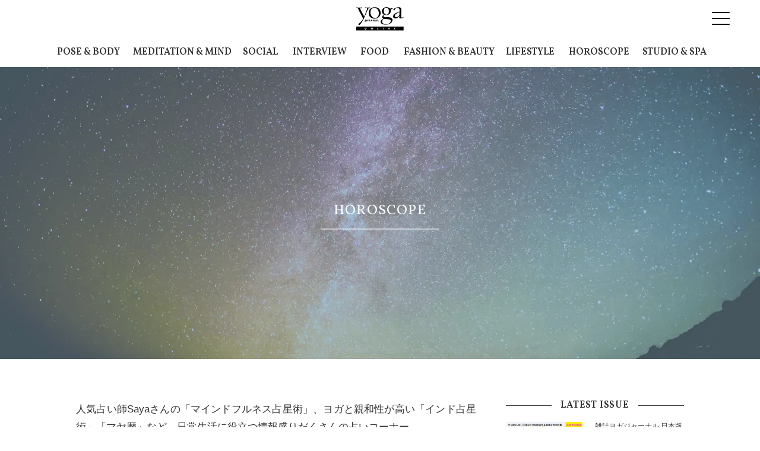

--- FILE ---
content_type: text/html; charset=UTF-8
request_url: https://yogajournal.jp/category/8/22
body_size: 69518
content:
<!DOCTYPE html>
<html lang="ja">
<head>
<meta charset="UTF-8">
<meta name="viewport" content="width=device-width,initial-scale=1,user-scalable=no,maximum-scale=1" />
<meta http-equiv="X-UA-Compatible" content="IE=edge">
<meta name="title" content="「占い」記事一覧(22ページ目) | ヨガジャーナルオンライン" />
<meta property="og:title" content="「占い」記事一覧 | ヨガジャーナルオンライン" />
<meta name="twitter:title" content="「占い」記事一覧 | ヨガジャーナルオンライン" />
<meta name="description" content="(22ページ目)人気占い師Sayaさんの「マインドフルネス占星術」、ヨガと親和性が高い「インド占星術」「マヤ暦」など、日常生活に役立つ情報盛りだくさんの占いコーナー。" />
<meta property="og:description" content="人気占い師Sayaさんの「マインドフルネス占星術」、ヨガと親和性が高い「インド占星術」「マヤ暦」など、日常生活に役立つ情報盛りだくさんの占いコーナー。" />
<meta name="twitter:description" content="人気占い師Sayaさんの「マインドフルネス占星術」、ヨガと親和性が高い「インド占星術」「マヤ暦」など、日常生活に役立つ情報盛りだくさんの占いコーナー。" />
<meta property="og:url" content="https://yogajournal.jp/category/8" />
<meta name="twitter:url" content="https://yogajournal.jp/category/8" />
 <link rel="image_src" href="https://images.yogajournal.jp/category/WZjxj98JQhvKKYAiXJNW0QXlQ38ZbzzHjbQpWWoD.png" />

<meta property="og:image" content="https://images.yogajournal.jp/category/WZjxj98JQhvKKYAiXJNW0QXlQ38ZbzzHjbQpWWoD.png" />

<meta name="twitter:image" content="https://images.yogajournal.jp/category/WZjxj98JQhvKKYAiXJNW0QXlQ38ZbzzHjbQpWWoD.png" />  <meta property="og:site_name" content="ヨガジャーナルオンライン" />  <meta property="og:locale" content="ja_JP" />  <meta name="keywords" content="ヨガ,ピラティス,ヨガスタジオ,ホットヨガ,ヨガポーズ,ダイエット" />  <meta property="og:type" content="website" />  <meta name="twitter:card" content="summary_large_image" />  <meta name="twitter:site" content="@yogajournaljp" />  <meta name="twitter:creator" content="@yogajournaljp" />  <meta property="fb:app_id" content="149810695615552" />  <meta property="article:publisher" content="https://www.facebook.com/yogajournalonline/" />  <meta name="robots" content="index,follow" /> <meta name="p:domain_verify" content="236ba9b574ec43a39f83dc22174235c5"/>
<title>「占い」記事一覧(22ページ目) | ヨガジャーナルオンライン</title>
      <link rel="preload" as="style" href="https://yogajournal.jp/build/assets/style-CQWhRtU1.css" /><link rel="stylesheet" href="https://yogajournal.jp/build/assets/style-CQWhRtU1.css" /><link rel="dns-prefetch" href="https://images.yogajournal.jp/" />
<link rel="icon" href="/favicon.ico" type="image/vnd.microsoft.icon">
<link rel="shortcut icon" href="/favicon.ico" type="image/vnd.microsoft.icon">
<link rel="apple-touch-icon" sizes="152x152" href="/images/apple-touch-icon.png">
<link rel="canonical" href="https://yogajournal.jp/category/8/22" />
<link rel="preload" as="font" href="https://fonts.googleapis.com/css?family=Vollkorn:400,400i,600,600i,700,700i" crossorigin>
        <link rel="next" href="https://yogajournal.jp/category/8/23">
              <link rel="prev" href="https://yogajournal.jp/category/8/21">
      <script type="application/ld+json">{"@context":"http:\/\/schema.org","@type":"BreadcrumbList","itemListElement":[{"@type":"ListItem","position":1,"item":{"@id":"https:\/\/yogajournal.jp","name":"Top","image":null}},{"@type":"ListItem","position":2,"item":{"@id":"https:\/\/yogajournal.jp\/category\/8","name":"HOROSCOPE","image":null}}]}</script>
<script type="application/ld+json">
{
  "@context": "http://schema.org",
  "@type": "Organization",
  "url": "https://yogajournal.jp",
  "logo": "https://yogajournal.jp/build/assets/logo-BK6jtp20.svg"
}
</script><script type="application/ld+json">
{
  "@context": "http://schema.org",
  "@type": "WebSite",
  "url": "https://yogajournal.jp",
  "potentialAction": {
    "@type": "SearchAction",
    "target": "https://yogajournal.jp/search/{search_term_string}",
    "query-input": "required name=search_term_string"
  }
}
</script><script type="application/ld+json">
{
  "@context": "http://schema.org",
  "@type": "Person",
  "name": "Yoga Journal Online - ヨガジャーナルオンライン",
  "url": "https://yogajournal.jp",
  "sameAs": [
    "https://www.facebook.com/yogajournalonline/",
    "https://twitter.com/yogajournaljp",
    "https://www.instagram.com/yogajournalonline/",
    "https://www.pinterest.jp/yogajournalonline/"
  ]
}
</script>
  <!-- Google Tag Manager -->
  <script>(function(w,d,s,l,i){w[l]=w[l]||[];w[l].push({'gtm.start':
  new Date().getTime(),event:'gtm.js'});var f=d.getElementsByTagName(s)[0],
  j=d.createElement(s),dl=l!='dataLayer'?'&l='+l:'';j.async=true;j.src=
  'https://www.googletagmanager.com/gtm.js?id='+i+dl+ "&gtm_auth=gc809CQ2JlcjfxL06d_jOA&gtm_preview=env-2&gtm_cookies_win=x";f.parentNode.insertBefore(j,f);
  })(window,document,'script','dataLayer',"GTM-KK65GCQ");</script>

  <!-- End Google Tag Manager -->
  
  
  <!-- Google tag (gtag.js) -->
<script async src="https://www.googletagmanager.com/gtag/js?id=G-SGZH5B7Q88">
</script>
<script>
    
    const generatePageViewId = () => {
        const length = 32;
        return btoa(String.fromCharCode(...crypto.getRandomValues(new Uint8Array(length)))).substring(0, length);
    };

    window.dataLayer = window.dataLayer || [];

    function gtag() {
        dataLayer.push(arguments);
    }
    gtag('js', new Date());

    const globalSettings = {
        page_view_id: generatePageViewId(),
    };
    
    
    gtag('config', "G-SGZH5B7Q88", globalSettings);
</script>

  <!-- Facebook Pixel Code -->
  <script>
    !function(f,b,e,v,n,t,s){if(f.fbq)return;n=f.fbq=function(){n.callMethod?
    n.callMethod.apply(n,arguments):n.queue.push(arguments)};if(!f._fbq)f._fbq=n;
    n.push=n;n.loaded=!0;n.version='2.0';n.queue=[];t=b.createElement(e);t.async=!0;
    t.src=v;s=b.getElementsByTagName(e)[0];s.parentNode.insertBefore(t,s)}(window,
    document,'script','//connect.facebook.net/en_US/fbevents.js');

    fbq('init', '1391482421134447');
    fbq('track', "PageView");
  </script>
  <noscript><img height="1" width="1" style="display:none" src="https://www.facebook.com/tr?id=1391482421134447&ev=PageView&noscript=1"/></noscript>
  <!-- End Facebook Pixel Code -->

  <script>
    window.teads_analytics = window.teads_analytics || {};
    window.teads_analytics.analytics_tag_id = "PUB_15949";
    window.teads_analytics.share = window.teads_analytics.share || function() {
        ;
        (window.teads_analytics.shared_data = window.teads_analytics.shared_data || []).push(arguments)
    };
</script>
<script async src="https://a.teads.tv/analytics/tag.js"></script>

  
</head>
<body class="" id="category">
<link rel="modulepreload" href="https://yogajournal.jp/build/assets/app-D4wnsaqH.js" /><link rel="modulepreload" href="https://yogajournal.jp/build/assets/jquery-BQXThELV.js" /><script type="module" src="https://yogajournal.jp/build/assets/app-D4wnsaqH.js"></script>  <!-- Google Tag Manager (noscript) -->
  <noscript><iframe src="https://www.googletagmanager.com/ns.html?id=GTM-KK65GCQ&gtm_auth=gc809CQ2JlcjfxL06d_jOA&gtm_preview=env-2&gtm_cookies_win=x"
  height="0" width="0" style="display:none;visibility:hidden"></iframe></noscript>
  <!-- End Google Tag Manager (noscript) -->

      <div id="gtm_below_body"></div>
      
  <div id="container">
    <header class="header scrolled">
            <div class="header__logo">
        <a href="https://yogajournal.jp">
        <img src="https://yogajournal.jp/build/assets/logo-BK6jtp20.svg" width="115px" height="55px" alt="ヨガジャーナルオンライン">
    </a>
            </div>
    
    <div class="header__button">
        <a class="menu-trigger">
            <span></span>
            <span></span>
            <span></span>
        </a>
    </div>

    <!-- Gmanu /-->
    <nav class="headerNav">
        <div class="close__button">
            <a class="menu-trigger active">
                <span></span>
                <span></span>
                <span></span>
            </a>
        </div>

        <!-- Search/ -->
        <div class="searchform">
            <form id="searchBox" method="get" action="/search">
                <input type="search" name="keyword" size="30" placeholder="Search"> <input type="submit" value="検索" class="searchform__button">
            </form>
            <div id="gtm_before_menu"></div>
        </div>
        <!-- /Search -->

        <!-- tags/ -->
        <div class="nav_tags">
            <span class="nav_tags_ttl">人気のキーワード</span>
            <ul class="nav_tags_items">
                                    <li class="nav_tags_item"><a href="https://yogajournal.jp/tag/8" tabindex="0">インタビュー</a></li>
                                    <li class="nav_tags_item"><a href="https://yogajournal.jp/tag/11" tabindex="1">アーユルヴェーダ</a></li>
                                    <li class="nav_tags_item"><a href="https://yogajournal.jp/tag/27" tabindex="2">呼吸</a></li>
                                    <li class="nav_tags_item"><a href="https://yogajournal.jp/tag/30" tabindex="3">ストレス</a></li>
                                    <li class="nav_tags_item"><a href="https://yogajournal.jp/tag/31" tabindex="4">デトックス</a></li>
                                    <li class="nav_tags_item"><a href="https://yogajournal.jp/tag/68" tabindex="5">体幹</a></li>
                                    <li class="nav_tags_item"><a href="https://yogajournal.jp/tag/80" tabindex="6">腹筋</a></li>
                                    <li class="nav_tags_item"><a href="https://yogajournal.jp/tag/98" tabindex="7">おうちヨガ</a></li>
                                    <li class="nav_tags_item"><a href="https://yogajournal.jp/tag/108" tabindex="8">ストレッチ</a></li>
                                    <li class="nav_tags_item"><a href="https://yogajournal.jp/tag/139" tabindex="9">恋愛</a></li>
                                    <li class="nav_tags_item"><a href="https://yogajournal.jp/tag/140" tabindex="10">アンガーマネジメント</a></li>
                                    <li class="nav_tags_item"><a href="https://yogajournal.jp/tag/144" tabindex="11">アレルギー</a></li>
                                    <li class="nav_tags_item"><a href="https://yogajournal.jp/tag/177" tabindex="12">開脚</a></li>
                                    <li class="nav_tags_item"><a href="https://yogajournal.jp/tag/205" tabindex="13">むくみ</a></li>
                                    <li class="nav_tags_item"><a href="https://yogajournal.jp/tag/428" tabindex="14">お尻</a></li>
                                    <li class="nav_tags_item"><a href="https://yogajournal.jp/tag/521" tabindex="15">更年期</a></li>
                                    <li class="nav_tags_item"><a href="https://yogajournal.jp/tag/685" tabindex="16">マヤ暦</a></li>
                                    <li class="nav_tags_item"><a href="https://yogajournal.jp/tag/961" tabindex="17">初心者</a></li>
                            </ul>
        </div>
        <!-- /tags -->

        <div class="navColumns">
            <div class="navColumn">
                <div class="nav__magazine">
                    <div class="magazine_ttl">
                        <span class="magazine_new">最新号</span>
                        <img src="https://yogajournal.jp/build/assets/logo_magazine-DO_Ii1ab.svg" class="magazine_ttlimg">
                        <span class="magazine_vol">Vol.99</span>
                        <span class="magazine_date">2025年12月19日(金)発売！</span>
                        <a href="https://yogajournal.jp/magazine/latest-issue" class="magazine_arrow">購入はこちら</a>
                    </div>
                    <img src="https://asset.yjo.works/cdn-cgi/image/width=276/https://asset.yjo.works/magazine/a_7wr3n_a/cover_image.jpg" alt="ヨガジャーナル最新号" class="magazine_img">
                </div>
                <div class="instructor-banner-menu" style="text-align: center;"></div>
            </div>
            <div class="navColumn">
                <div class="navColumn__knowledge">
                    <h2>KNOWLEDGE</h2>
                    <ul>
                        <li><a href="/poses">ヨガポーズ集（おうちヨガ）</a></li>
                        <li><a href="/types">ヨガの種類</a></li>
                        <li><a href="/dictionaries">ヨガ語辞典</a></li>
                    </ul>
                </div>
                <div class="navColumn__studio">
                    <h2>YOGA STUDIO</h2>
                    <ul>
                        <li><a href="/studio">スタジオ検索</a></li>
                        <li><a href="https://my.yogajournal.jp">スタジオ管理</a></li>
                    </ul>
                </div>
            </div>
        </div>

        <div class="headerNav__OtherLink">
            <div class="navColumn__special">
                <h2>SPECIAL</h2>
                <ul>
                    <li><a href="/authors">EXECUTIVE WRITERS</a></li>
                    <li><a href="/features">HOT TOPICS</a></li>
                    <li><a href="/series">SERIES</a></li>
                    <li><a href="/ranking">RANKING</a></li>
                </ul>
            </div>
            <div class="navColumn__sns">
                <h2>FOLLOW US</h2>
                <ul class="snslink__items">
                    <li class="snslink__item snsbtn__facebook"><a href="https://www.facebook.com/yogajournalonline/" target="_blank">Facebook</a></li>
                    <li class="snslink__item snsbtn__twitter"><a href="https://twitter.com/intent/follow?screen_name=yogajournaljp" target="_blank">X（旧Twitter）</a></li>
                    <li class="snslink__item snsbtn__instagram"><a href="https://www.instagram.com/yogajournalonline/" target="_blank">instagram</a></li>
                    <li class="snslink__item snsbtn__pinterest"><a href="https://www.pinterest.jp/yogajournalonline/" target="_blank">pinterest</a></li>
                    <li class="snslink__item snsbtn__youtube"><a href="https://www.youtube.com/channel/UCA4o7Ile5s_s7f8_QbJIrsA/" target="_blank">youtube</a></li>
                    <li class="snslink__item snsbtn__line"><a href="https://line.me/R/ti/p/%40oa-yogajournaljapan" target="_blank">line</a></li>
                </ul>
            </div>
            <ul class="navColumn__footer">
                <li><a href="https://docs.google.com/forms/d/e/1FAIpQLSeoEHkNJgUcpR4Th41x5S482XkFX48TRkCk6e0z4k-8pKQITg/viewform?usp=pp_url&entry.324308208=http://yogajournal.jp/category/8/22&entry.1229071582" target="_blank" itemprop="url">お問い合わせ</a></li>
                <li><a href="mailto:press@yogajournal.jp?subject=プレスリリースについて&body=情報解禁日の指定や画像の利用規定がある場合は、その旨をお書き添えください。%0D%0Aお送り頂いた情報の掲載を保証するものではございませんので、あらかじめご了承ください。 " itemprop="url">プレスリリースはこちら</a></li>
                <li><a href="/rule" itemprop="url">利用規約</a></li>
                <li><a href="/privacy_policy" itemprop="url">プライバシーポリシー</a></li>
                <li><a href="/company" itemprop="url">運営会社</a></li>
                <li><a href="/sitemap" itemprop="url">サイトマップ</a></li>
                <li><a href="https://forms.gle/7Bs5jWCvfFBBYGbL6" target="_blank" itemprop="url">RSS</a></li>
            </ul>
        </div>
    </nav>

            <div id="gtm_header"></div>
            </header>
    
    
    <nav class="category-nav" aria-label="カテゴリナビ">
  <div class="category-nav__inner">
    <ul class="category-nav__list">
              <li class="category-nav__item">
          <a href="/category/1" id="link-0" class="category-nav__link" aria-controls="panel-0" aria-expanded="false">POSE &amp; BODY</a>
        </li>
              <li class="category-nav__item">
          <a href="/category/5" id="link-1" class="category-nav__link" aria-controls="panel-1" aria-expanded="false">MEDITATION &amp; MIND</a>
        </li>
              <li class="category-nav__item">
          <a href="/category/10" id="link-2" class="category-nav__link" aria-controls="panel-2" aria-expanded="false">SOCIAL</a>
        </li>
              <li class="category-nav__item">
          <a href="/category/9" id="link-3" class="category-nav__link" aria-controls="panel-3" aria-expanded="false">INTERVIEW</a>
        </li>
              <li class="category-nav__item">
          <a href="/category/2" id="link-4" class="category-nav__link" aria-controls="panel-4" aria-expanded="false">FOOD</a>
        </li>
              <li class="category-nav__item">
          <a href="/category/3" id="link-5" class="category-nav__link" aria-controls="panel-5" aria-expanded="false">FASHION &amp; BEAUTY</a>
        </li>
              <li class="category-nav__item">
          <a href="/category/6" id="link-6" class="category-nav__link" aria-controls="panel-6" aria-expanded="false">LIFESTYLE</a>
        </li>
              <li class="category-nav__item">
          <a href="/category/8" id="link-7" class="category-nav__link" aria-controls="panel-7" aria-expanded="false">HOROSCOPE</a>
        </li>
              <li class="category-nav__item">
          <a href="/category/7" id="link-8" class="category-nav__link" aria-controls="panel-8" aria-expanded="false">STUDIO &amp; SPA</a>
        </li>
          </ul>
  </div>
</nav>


<div class="category-nav__panels">
      <section id="panel-0" class="category-nav__panel" hidden>
      <div class="category-nav__panel-inner">
        <a class="category-nav__image" href="/category/1" >
          <img src="https://images.yogajournal.jp/category/88iD5n8je9hLGchfDhapnFv5cC9xEAhgEEtQI18o.png" alt="POSE &amp; BODY" >
          <span class="category-nav__mainlink">POSE &amp; BODYの記事一覧</span>
        </a>
                  <ul class="category-nav__subcategories">
                          <li>
                                  <a href="/tag/1361">
                    ヨガ
                  </a>
                              </li>
                          <li>
                                  <a href="/tag/70">
                    解剖学
                  </a>
                              </li>
                          <li>
                                  <a href="/tag/869">
                    ボディメイク
                  </a>
                              </li>
                          <li>
                                  <a href="/tag/2814">
                    筋力強化
                  </a>
                              </li>
                          <li>
                                  <a href="/tag/88">
                    睡眠
                  </a>
                              </li>
                          <li>
                                  <a href="/tag/521">
                    更年期
                  </a>
                              </li>
                          <li>
                                  <a href="/tag/858">
                    老化
                  </a>
                              </li>
                          <li>
                                  <a href="/tag/1947">
                    がん
                  </a>
                              </li>
                          <li>
                                  <a href="/tag/4249">
                    医師解説
                  </a>
                              </li>
                      </ul>
              </div>
    </section>
      <section id="panel-1" class="category-nav__panel" hidden>
      <div class="category-nav__panel-inner">
        <a class="category-nav__image" href="/category/5" >
          <img src="https://images.yogajournal.jp/category/kPkP59PKYn198cp9UdfuTuIqPW7J6HKKw2gF4O00.png" alt="MEDITATION &amp; MIND" >
          <span class="category-nav__mainlink">MEDITATION &amp; MINDの記事一覧</span>
        </a>
                  <ul class="category-nav__subcategories">
                          <li>
                                  <a href="/tag/29">
                    マインドフルネス
                  </a>
                              </li>
                          <li>
                                  <a href="/tag/132">
                    瞑想
                  </a>
                              </li>
                          <li>
                                  <a href="/tag/33">
                    ヨガ哲学
                  </a>
                              </li>
                          <li>
                                  <a href="/tag/521">
                    更年期
                  </a>
                              </li>
                          <li>
                                  <a href="/tag/4588">
                    マインドセット
                  </a>
                              </li>
                          <li>
                                  <a href="/tag/592">
                    メンタルヘルス
                  </a>
                              </li>
                          <li>
                                  <a href="/tag/2854">
                    整理収納
                  </a>
                              </li>
                          <li>
                                  <a href="/tag/1854">
                    精神科医解説
                  </a>
                              </li>
                          <li>
                                  <a href="/tag/828">
                    臨床心理士解説
                  </a>
                              </li>
                      </ul>
              </div>
    </section>
      <section id="panel-2" class="category-nav__panel" hidden>
      <div class="category-nav__panel-inner">
        <a class="category-nav__image" href="/category/10" >
          <img src="https://images.yogajournal.jp/category/jD47qkn033ncZGiUlpolcILbe6BgBid1PNb6wcLp.png" alt="SOCIAL" >
          <span class="category-nav__mainlink">SOCIALの記事一覧</span>
        </a>
                  <ul class="category-nav__subcategories">
                          <li>
                                  <a href="/tag/1581">
                    ボディポジティブ
                  </a>
                              </li>
                          <li>
                                  <a href="/tag/1643">
                    ダイバーシティ
                  </a>
                              </li>
                          <li>
                                  <a href="/tag/1683">
                    フェミニズム
                  </a>
                              </li>
                          <li>
                                  <a href="/tag/1735">
                    生きづらさ
                  </a>
                              </li>
                          <li>
                                  <a href="/tag/2282">
                    LGBTQ
                  </a>
                              </li>
                          <li>
                                  <a href="/tag/1640">
                    セクシャルウェルネス
                  </a>
                              </li>
                          <li>
                                  <a href="/tag/4589">
                    結婚／離婚
                  </a>
                              </li>
                          <li>
                                  <a href="/tag/4590">
                    おひとり様
                  </a>
                              </li>
                          <li>
                                  <a href="/tag/1282">
                    SDGs
                  </a>
                              </li>
                      </ul>
              </div>
    </section>
      <section id="panel-3" class="category-nav__panel" hidden>
      <div class="category-nav__panel-inner">
        <a class="category-nav__image" href="/category/9" >
          <img src="https://images.yogajournal.jp/category/o0bfbjGcR3mWPGguncWAwUHChYPbO3nixEaEDcCH.png" alt="INTERVIEW" >
          <span class="category-nav__mainlink">INTERVIEWの記事一覧</span>
        </a>
                  <ul class="category-nav__subcategories">
                          <li>
                                  <a href="/tag/8">
                    インタビュー
                  </a>
                              </li>
                          <li>
                                  <a href="/tag/4197">
                    体験談
                  </a>
                              </li>
                          <li>
                                  <a href="/tag/221">
                    人生
                  </a>
                              </li>
                          <li>
                                  <a href="/feature/117">
                    HER STORY（ハー・ストーリー）｜私が変える、わたしの世界
                  </a>
                              </li>
                          <li>
                                  <a href="/feature/119">
                    病という、喪失の先に ～アスリートたちの挫折と再生の物語～
                  </a>
                              </li>
                      </ul>
              </div>
    </section>
      <section id="panel-4" class="category-nav__panel" hidden>
      <div class="category-nav__panel-inner">
        <a class="category-nav__image" href="/category/2" >
          <img src="https://images.yogajournal.jp/category/MX1xckAeTJnylbSn7flvDH9BFTCt0I8gDwMKQ1eF.png" alt="FOOD" >
          <span class="category-nav__mainlink">FOODの記事一覧</span>
        </a>
                  <ul class="category-nav__subcategories">
                          <li>
                                  <a href="/tag/4585">
                    FOODニュース
                  </a>
                              </li>
                          <li>
                                  <a href="/tag/548">
                    腸活
                  </a>
                              </li>
                          <li>
                                  <a href="/tag/2477">
                    プラントベース
                  </a>
                              </li>
                          <li>
                                  <a href="/tag/295">
                    プロテイン
                  </a>
                              </li>
                          <li>
                                  <a href="/tag/833">
                    食品ロス
                  </a>
                              </li>
                          <li>
                                  <a href="/tag/3332">
                    栄養学
                  </a>
                              </li>
                          <li>
                                  <a href="/tag/4586">
                    ヘルシーミール
                  </a>
                              </li>
                          <li>
                                  <a href="/tag/129">
                    レシピ
                  </a>
                              </li>
                          <li>
                                  <a href="/tag/3038">
                    エビデンス
                  </a>
                              </li>
                      </ul>
              </div>
    </section>
      <section id="panel-5" class="category-nav__panel" hidden>
      <div class="category-nav__panel-inner">
        <a class="category-nav__image" href="/category/3" >
          <img src="https://images.yogajournal.jp/category/rwRfuEGYS9ULqdUpj1ixo77PokgUfr7CS9JwSQZC.png" alt="FASHION &amp; BEAUTY" >
          <span class="category-nav__mainlink">FASHION &amp; BEAUTYの記事一覧</span>
        </a>
                  <ul class="category-nav__subcategories">
                          <li>
                                  <a href="/tag/4587">
                    FASHION &amp; BEAUTYニュース
                  </a>
                              </li>
                          <li>
                                  <a href="/tag/1816">
                    ファッション
                  </a>
                              </li>
                          <li>
                                  <a href="/tag/99">
                    スキンケア
                  </a>
                              </li>
                          <li>
                                  <a href="/tag/100">
                    ボディケア
                  </a>
                              </li>
                          <li>
                                  <a href="/tag/110">
                    コスメ
                  </a>
                              </li>
                          <li>
                                  <a href="/tag/180">
                    ヘアケア
                  </a>
                              </li>
                          <li>
                                  <a href="/feature/80">
                    地球とビューティ
                  </a>
                              </li>
                          <li>
                                  <a href="/feature/121">
                    噂の海外コスメ
                  </a>
                              </li>
                          <li>
                                  <a href="/feature/122">
                    ビューティ通信
                  </a>
                              </li>
                      </ul>
              </div>
    </section>
      <section id="panel-6" class="category-nav__panel" hidden>
      <div class="category-nav__panel-inner">
        <a class="category-nav__image" href="/category/6" >
          <img src="https://images.yogajournal.jp/category/VQ91vAuua3DegHTyymmllF9srQCARa9EJxhs0ecA.png" alt="LIFESTYLE" >
          <span class="category-nav__mainlink">LIFESTYLEの記事一覧</span>
        </a>
                  <ul class="category-nav__subcategories">
                          <li>
                                  <a href="/tag/2778">
                    ニュース
                  </a>
                              </li>
                          <li>
                                  <a href="/tag/155">
                    キャリア
                  </a>
                              </li>
                          <li>
                                  <a href="/tag/200">
                    セックス
                  </a>
                              </li>
                          <li>
                                  <a href="/tag/233">
                    SNS
                  </a>
                              </li>
                          <li>
                                  <a href="/tag/1596">
                    お金
                  </a>
                              </li>
                          <li>
                                  <a href="/tag/1032">
                    お悩み相談
                  </a>
                              </li>
                          <li>
                                  <a href="/tag/1773">
                    子育て
                  </a>
                              </li>
                          <li>
                                  <a href="/tag/4093">
                    学び
                  </a>
                              </li>
                          <li>
                                  <a href="/tag/2650">
                    エッセイ
                  </a>
                              </li>
                      </ul>
              </div>
    </section>
      <section id="panel-7" class="category-nav__panel" hidden>
      <div class="category-nav__panel-inner">
        <a class="category-nav__image" href="/category/8" >
          <img src="https://images.yogajournal.jp/category/WZjxj98JQhvKKYAiXJNW0QXlQ38ZbzzHjbQpWWoD.png" alt="HOROSCOPE" >
          <span class="category-nav__mainlink">HOROSCOPEの記事一覧</span>
        </a>
                  <ul class="category-nav__subcategories">
                          <li>
                                  <a href="/feature/79">
                    Sayaの星占い「マインドフルネス占星術」
                  </a>
                              </li>
                          <li>
                                  <a href="/feature/32">
                    新月満月に更新！吉野まゆ インド占星術
                  </a>
                              </li>
                          <li>
                                  <a href="/feature/34">
                    ハッピーを呼び込むマヤ暦
                  </a>
                              </li>
                      </ul>
              </div>
    </section>
      <section id="panel-8" class="category-nav__panel" hidden>
      <div class="category-nav__panel-inner">
        <a class="category-nav__image" href="/category/7" >
          <img src="https://images.yogajournal.jp/category/xsLfUvQiSMYdedXWTUH09tkFCtuOqapM71WprVBg.png" alt="STUDIO &amp; SPA" >
          <span class="category-nav__mainlink">STUDIO &amp; SPAの記事一覧</span>
        </a>
                  <ul class="category-nav__subcategories">
                          <li>
                                  <a href="/tag/4241">
                    ヨガスタジオを探す
                  </a>
                              </li>
                          <li>
                                  <a href="/tag/4242">
                    ピラティススタジオを探す
                  </a>
                              </li>
                          <li>
                                  <a href="/tag/4243">
                    パーソナルジムを探す
                  </a>
                              </li>
                          <li>
                                  <a href="/tag/4244">
                    マッサージ・整体を探す
                  </a>
                              </li>
                      </ul>
              </div>
    </section>
  </div>


    <!-- cover-img/ -->
<div class="headerImg">
  <img src="https://images.yogajournal.jp/category/WZjxj98JQhvKKYAiXJNW0QXlQ38ZbzzHjbQpWWoD.png" alt="大人気アストロロジー・ライターSayaさんの「マインドフルネス占星術」、ヨガと親和性が高い「インド占星術」「マヤ暦」など、日常生活に役立つ情報盛りだくさんの占いコーナー。" width="1600px" height="900px">
  <div class="headerImg__wrap">
    <h1 class="headerImg__text">HOROSCOPE</h1>
  </div>
</div>
<!-- /cover-img -->

<div class="l-contents">
<div class="l-main">
  <p class="intro">人気占い師Sayaさんの「マインドフルネス占星術」、ヨガと親和性が高い「インド占星術」「マヤ暦」など、日常生活に役立つ情報盛りだくさんの占いコーナー。</p>
  <ul class="tagList">
        <li><a href="/tag/139">恋愛</a></li>
        <li><a href="/tag/229">仕事</a></li>
        <li><a href="/tag/374">美容</a></li>
        <li><a href="/tag/599">新月</a></li>
        <li><a href="/tag/684">占い</a></li>
        <li><a href="/tag/685">マヤ暦</a></li>
        <li><a href="/tag/772">月星座美容</a></li>
        <li><a href="/tag/953">満月</a></li>
        <li><a href="/tag/956">インド占星術</a></li>
        <li><a href="/tag/960">牡羊座</a></li>
        <li><a href="/tag/995">牡牛座</a></li>
        <li><a href="/tag/996">双子座</a></li>
        <li><a href="/tag/997">魚座</a></li>
        <li><a href="/tag/998">水瓶座</a></li>
        <li><a href="/tag/1000">射手座</a></li>
        <li><a href="/tag/1001">蠍座</a></li>
        <li><a href="/tag/1002">天秤座</a></li>
        <li><a href="/tag/1003">乙女座</a></li>
        <li><a href="/tag/1004">獅子座</a></li>
        <li><a href="/tag/1005">蟹座</a></li>
      </ul>
  <h2>占いの記事一覧</h2>
  <!-- prArticleList -->
<ul class="articleBox__items">
  
            <li class="articleBox__item">
      <a href="/27165">
        <div class="articleBox__img"><img alt="天秤座 4/13～4/27の運勢は？【満月と新月に更新！インド占星術】" src="https://images.yogajournal.jp/article/253735/LLjprbozRGyLniF25AVnuX40TzfLcrqvNB6USQBC.jpg" width="100px" height="100px"></div>
        <div class="articleBox__txt">
          <p class="articleBox__title">天秤座 4/13～4/27の運勢は？【満月と新月に更新！インド占星術】</p>
                            
                <span class="articleBox__comment" data-articleid="27165"></span>
                    </div>
      </a>
    </li>
                  <li class="articleBox__item">
      <a href="/27167">
        <div class="articleBox__img"><img alt="蠍座 4/13～4/27の運勢は？【満月と新月に更新！インド占星術】" src="https://images.yogajournal.jp/article/253740/JjFCtvrKzmnTbs0B9RlZDiZ1epXNYq3PFRjJYvpH.jpg" width="100px" height="100px"></div>
        <div class="articleBox__txt">
          <p class="articleBox__title">蠍座 4/13～4/27の運勢は？【満月と新月に更新！インド占星術】</p>
                            
                <span class="articleBox__comment" data-articleid="27167"></span>
                    </div>
      </a>
    </li>
                  <li class="articleBox__item">
      <a href="/27168">
        <div class="articleBox__img"><img alt="射手座 4/13～4/27の運勢は？【満月と新月に更新！インド占星術】" src="https://images.yogajournal.jp/article/253745/jUmqgFVMTJA6liKSzPWNa8R930dn6PsJ881c7BOg.jpg" width="100px" height="100px"></div>
        <div class="articleBox__txt">
          <p class="articleBox__title">射手座 4/13～4/27の運勢は？【満月と新月に更新！インド占星術】</p>
                            
                <span class="articleBox__comment" data-articleid="27168"></span>
                    </div>
      </a>
    </li>
                  <li class="articleBox__item">
      <a href="/27169">
        <div class="articleBox__img"><img alt="山羊座 4/13～4/27の運勢は？【満月と新月に更新！インド占星術】" src="https://images.yogajournal.jp/article/253750/wrzY5WCeXYbD8it5KU6PPTnfPzx5rXiGiJJBMwO7.jpg" width="100px" height="100px"></div>
        <div class="articleBox__txt">
          <p class="articleBox__title">山羊座 4/13～4/27の運勢は？【満月と新月に更新！インド占星術】</p>
                            
                <span class="articleBox__comment" data-articleid="27169"></span>
                    </div>
      </a>
    </li>
                  <li class="articleBox__item">
      <a href="/27170">
        <div class="articleBox__img"><img alt="水瓶座 4/13～4/27の運勢は？【満月と新月に更新！インド占星術】" src="https://images.yogajournal.jp/article/253755/QrgjbKGatlFZvOE2mT2ePA9dinwumqHwU1EmHtpy.jpg" width="100px" height="100px"></div>
        <div class="articleBox__txt">
          <p class="articleBox__title">水瓶座 4/13～4/27の運勢は？【満月と新月に更新！インド占星術】</p>
                            
                <span class="articleBox__comment" data-articleid="27170"></span>
                    </div>
      </a>
    </li>
                                
        
                            <li class="articleBox__item">
      <a href="/27171">
        <div class="articleBox__img"><img alt="魚座 4/13～4/27の運勢は？【満月と新月に更新！インド占星術】" src="https://images.yogajournal.jp/article/253760/HbjqBCvqUrRRONAysK9J0ojoLaQLCOuGuYiLCWkL.jpg" width="100px" height="100px"></div>
        <div class="articleBox__txt">
          <p class="articleBox__title">魚座 4/13～4/27の運勢は？【満月と新月に更新！インド占星術】</p>
                            
                <span class="articleBox__comment" data-articleid="27171"></span>
                    </div>
      </a>
    </li>
                  <li class="articleBox__item">
      <a href="/27172">
        <div class="articleBox__img"><img alt="12星座別 4/13～4/27の全体運は？【満月と新月に更新！インド占星術】" src="https://images.yogajournal.jp/article/253781/I4wdBSUxLddBv5IpWNneDbAScTubfJwCchDCFfIw.jpg" width="100px" height="100px"></div>
        <div class="articleBox__txt">
          <p class="articleBox__title">12星座別 4/13～4/27の全体運は？【満月と新月に更新！インド占星術】</p>
                            
                <span class="articleBox__comment" data-articleid="27172"></span>
                    </div>
      </a>
    </li>
                  <li class="articleBox__item">
      <a href="/27109">
        <div class="articleBox__img"><img alt="〈マヤ暦〉4月7日から4月19日までは｢白い魔法使いの13日間」何を意識して過ごすべき？" src="https://images.yogajournal.jp/article/253637/IjKgMbQ2ssVtvOM3mPM5C9jrL539Zgl1vFZmNnPc.png" width="100px" height="100px"></div>
        <div class="articleBox__txt">
          <p class="articleBox__title">〈マヤ暦〉4月7日から4月19日までは｢白い魔法使いの13日間」何を意識して過ごすべき？</p>
                            
                <span class="articleBox__comment" data-articleid="27109"></span>
                    </div>
      </a>
    </li>
                  <li class="articleBox__item">
      <a href="/26964">
        <div class="articleBox__img"><img alt="Sayaのマンスリー星占い【マインドフルネス占星術】12星座共通／4月の運勢" src="https://images.yogajournal.jp/article/251909/nUxfeFaiXvGqUReAB9ljCCuBoRn5gVU0Oku20Nzt.jpg" width="100px" height="100px"></div>
        <div class="articleBox__txt">
          <p class="articleBox__title">Sayaのマンスリー星占い【マインドフルネス占星術】12星座共通／4月の運勢</p>
                            
                <span class="articleBox__comment" data-articleid="26964"></span>
                    </div>
      </a>
    </li>
                  <li class="articleBox__item">
      <a href="/26965">
        <div class="articleBox__img"><img alt="Sayaの星占い（おひつじ座）／4月の運勢【海王星が到来。アイデアやビジョンで頭はいっぱいに】" src="https://images.yogajournal.jp/article/251898/TN1wKqmEgAgha29mDy6VklSi548NhEiwozi8FbOh.jpg" width="100px" height="100px"></div>
        <div class="articleBox__txt">
          <p class="articleBox__title">Sayaの星占い（おひつじ座）／4月の運勢【海王星が到来。アイデアやビジョンで頭はいっぱいに】</p>
                            
                <span class="articleBox__comment" data-articleid="26965"></span>
                    </div>
      </a>
    </li>
                      <div id="article_pr_tag_1"></div>
                                
        
                            <li class="articleBox__item">
      <a href="/26966">
        <div class="articleBox__img"><img alt="Sayaの星占い（おうし座）／4月の運勢【欲張りになりつつも、一歩踏み出せないジレンマ。】" src="https://images.yogajournal.jp/article/251905/lTUV50YLjpbZsJpHTe6CswIv4QC3RNz4NfdAtE1s.jpg" width="100px" height="100px"></div>
        <div class="articleBox__txt">
          <p class="articleBox__title">Sayaの星占い（おうし座）／4月の運勢【欲張りになりつつも、一歩踏み出せないジレンマ。】</p>
                            
                <span class="articleBox__comment" data-articleid="26966"></span>
                    </div>
      </a>
    </li>
                  <li class="articleBox__item">
      <a href="/26967">
        <div class="articleBox__img"><img alt="Sayaの星占い（ふたご座）／4月の運勢【リーダーシップ願望も強くなる。謙虚さを心がける】" src="https://images.yogajournal.jp/article/251916/85yPEBvfRZL8eeOpl0vaAAF2RCBXOGJ48JubQyGS.jpg" width="100px" height="100px"></div>
        <div class="articleBox__txt">
          <p class="articleBox__title">Sayaの星占い（ふたご座）／4月の運勢【リーダーシップ願望も強くなる。謙虚さを心がける】</p>
                            
                <span class="articleBox__comment" data-articleid="26967"></span>
                    </div>
      </a>
    </li>
                  <li class="articleBox__item">
      <a href="/26968">
        <div class="articleBox__img"><img alt="Sayaの星占い（かに座）／4月の運勢【感謝の気持ちが湧いてくる。物欲モードのスイッチが!?】" src="https://images.yogajournal.jp/article/251923/Wxek3wVoI9JPA9gTIv7juAVbua9zoOaXdi2lH13S.jpg" width="100px" height="100px"></div>
        <div class="articleBox__txt">
          <p class="articleBox__title">Sayaの星占い（かに座）／4月の運勢【感謝の気持ちが湧いてくる。物欲モードのスイッチが!?】</p>
                            
                <span class="articleBox__comment" data-articleid="26968"></span>
                    </div>
      </a>
    </li>
                  <li class="articleBox__item">
      <a href="/26969">
        <div class="articleBox__img"><img alt="Sayaの星占い（しし座）／4月の運勢【新しい地平を見たくなる。火星が到来し、アクティブに】" src="https://images.yogajournal.jp/article/251930/2mYcdGz2qsjXpVHdgWoXxJgZtT77jrCod13gkN2d.jpg" width="100px" height="100px"></div>
        <div class="articleBox__txt">
          <p class="articleBox__title">Sayaの星占い（しし座）／4月の運勢【新しい地平を見たくなる。火星が到来し、アクティブに】</p>
                            
                <span class="articleBox__comment" data-articleid="26969"></span>
                    </div>
      </a>
    </li>
                  <li class="articleBox__item">
      <a href="/26970">
        <div class="articleBox__img"><img alt="Sayaの星占い（おとめ座）／4月の運勢【中旬まで比較的のんびりモード。下旬から先に進む必要性】" src="https://images.yogajournal.jp/article/251937/83OORkkVAaVq8SM0pbaeJ4mPfV7HrESrYC6xpD8r.jpg" width="100px" height="100px"></div>
        <div class="articleBox__txt">
          <p class="articleBox__title">Sayaの星占い（おとめ座）／4月の運勢【中旬まで比較的のんびりモード。下旬から先に進む必要性】</p>
                            
                <span class="articleBox__comment" data-articleid="26970"></span>
                    </div>
      </a>
    </li>
                                
        
                            <li class="articleBox__item">
      <a href="/26971">
        <div class="articleBox__img"><img alt="Sayaの星占い（てんびん座）／4月の運勢【てんびん座の満月には状況が整理される】" src="https://images.yogajournal.jp/article/251944/oFthxsDHjtgrmJ1VqVUZsWdfxX6j8mTKP59r0jXn.jpg" width="100px" height="100px"></div>
        <div class="articleBox__txt">
          <p class="articleBox__title">Sayaの星占い（てんびん座）／4月の運勢【てんびん座の満月には状況が整理される】</p>
                            
                <span class="articleBox__comment" data-articleid="26971"></span>
                    </div>
      </a>
    </li>
                  <li class="articleBox__item">
      <a href="/26972">
        <div class="articleBox__img"><img alt="Sayaの星占い（さそり座）／4月の運勢【注目を浴びる暗示。新しい仕事が怒涛の勢いでスタート】" src="https://images.yogajournal.jp/article/251951/xSe30mP7O4HbwFdy7lQJHY3oX1yIgiJpXEgDFX14.jpg" width="100px" height="100px"></div>
        <div class="articleBox__txt">
          <p class="articleBox__title">Sayaの星占い（さそり座）／4月の運勢【注目を浴びる暗示。新しい仕事が怒涛の勢いでスタート】</p>
                            
                <span class="articleBox__comment" data-articleid="26972"></span>
                    </div>
      </a>
    </li>
                  <li class="articleBox__item">
      <a href="/26973">
        <div class="articleBox__img"><img alt="Sayaの星占い（いて座）／4月の運勢【創造性をもってステップアップ！　ポジティブな夢が広がる】" src="https://images.yogajournal.jp/article/251958/jJNDHjhRl99JOiTSlbN8jkVjafVR3pEWVY4PLC0g.jpg" width="100px" height="100px"></div>
        <div class="articleBox__txt">
          <p class="articleBox__title">Sayaの星占い（いて座）／4月の運勢【創造性をもってステップアップ！　ポジティブな夢が広がる】</p>
                            
                <span class="articleBox__comment" data-articleid="26973"></span>
                    </div>
      </a>
    </li>
                  <li class="articleBox__item">
      <a href="/26974">
        <div class="articleBox__img"><img alt="Sayaの星占い（やぎ座）／4月の運勢【頼られても乗り切れるだけの実力が既にあることを忘れずに】" src="https://images.yogajournal.jp/article/251966/C5wW88Uycx0uivhekVs55Qit4ycvcBKrkE3K1fUy.jpg" width="100px" height="100px"></div>
        <div class="articleBox__txt">
          <p class="articleBox__title">Sayaの星占い（やぎ座）／4月の運勢【頼られても乗り切れるだけの実力が既にあることを忘れずに】</p>
                            
                <span class="articleBox__comment" data-articleid="26974"></span>
                    </div>
      </a>
    </li>
                  <li class="articleBox__item">
      <a href="/26975">
        <div class="articleBox__img"><img alt="Sayaの星占い（みずがめ座）／4月の運勢【新たなスタートと冒険の感覚。】" src="https://images.yogajournal.jp/article/252928/Hf4Sr4HnoPzZUILkk0ayWGliLrCz9jyYESjzarK3.jpg" width="100px" height="100px"></div>
        <div class="articleBox__txt">
          <p class="articleBox__title">Sayaの星占い（みずがめ座）／4月の運勢【新たなスタートと冒険の感覚。】</p>
                            
                <span class="articleBox__comment" data-articleid="26975"></span>
                    </div>
      </a>
    </li>
                <div id="article_pr_tag_2"></div>
                                      <div id="gtm_list_below_bottom" class="gtm_list"></div>
                    </ul>
<div style="display: none;" id="prList">

  <input type="hidden" id="prCount" value="3">
              <div id="articleBox__item_PR_0">
          <li class="articleBox__item">
              <a href="https://yogajournal.jp/30132" class="prArticleLinkClick">
                  <div class="articleBox__img"><img alt="【ロフト ウエルネス&amp;ビューティー 2026】心も体も健やかに心地よく、暮らしをより良くする提案が満載！" src="https://images.yogajournal.jp/article/281725/Hss9iE8nIjgwqQERB5KURfzIFvGpIXh1p9C2fMOS.jpg"></div>
                  <div class="articleBox__txt">
                      <p class="articleBox__title">【ロフト ウエルネス&amp;ビューティー 2026】心も体も健やかに心地よく、暮らしをより良くする提案が満載！</p>
                                                <span class="articleBox__pr">PR</span>
                                        </div>
              </a>
          </li>
        </div>
            <div id="articleBox__item_PR_1">
          <li class="articleBox__item">
              <a href="https://yogajournal.jp/30073" class="prArticleLinkClick">
                  <div class="articleBox__img"><img alt="家族も安心＆満足！ ヨガする人の「おいしい＆体に優しい」冬のごちそうレシピ" src="https://images.yogajournal.jp/article/284852/zXIc5qJ5DiOUyophIkXiXVpnywtLAXhAaQdFObHe.png"></div>
                  <div class="articleBox__txt">
                      <p class="articleBox__title">家族も安心＆満足！ ヨガする人の「おいしい＆体に優しい」冬のごちそうレシピ</p>
                                                <span class="articleBox__pr">PR</span>
                                        </div>
              </a>
          </li>
        </div>
            <div id="articleBox__item_PR_2">
          <li class="articleBox__item">
              <a href="https://yogajournal.jp/22286" class="prArticleLinkClick">
                  <div class="articleBox__img"><img alt="【自宅にお届け！】雑誌『ヨガジャーナル日本版』予約購読のご案内" src="https://images.yogajournal.jp/article/206792/7p85NHvMejNdpCrBNvACGXRyAlPYmaewL9wtxIBI.png"></div>
                  <div class="articleBox__txt">
                      <p class="articleBox__title">【自宅にお届け！】雑誌『ヨガジャーナル日本版』予約購読のご案内</p>
                                                <span class="articleBox__pr">PR</span>
                                        </div>
              </a>
          </li>
        </div>
    
</div>
  <div class="pager u-m20px">
    <ul class="pager__items">
        
                    
                                                                                                                                    
                                
                                                                                                                                                                                     
                                                        <li class="pager__item--prev"><a href="https://yogajournal.jp/category/8/21"><span></span></a></li>
                                                <li class="pager__item">22</li>
                        <li class="pager__item--middle">/</li>
                        <li class="pager__item">185</li>
                                                    <li class="pager__item--next"><a href="https://yogajournal.jp/category/8/23"><span></span></a></li>
                                                                                                                                                                                                        
                                
                                                                                                                            </ul>
</div>


  <nav class="accessoryLine-top">
    <ul class="breadcrumbNav">
        
                            <li>
                  <a href="https://yogajournal.jp"><span>Top</span></a>
                </li>
            
        
                            <li><span>HOROSCOPE</span></li>
            
            </ul>
    </nav>




</div><!-- /l-main -->
<aside class="l-side ">

        <h2 class="has-middleLine">LATEST ISSUE</h2>
      <div class="noticeItem">
        <div class="noticeItem__img">
          <img alt="最新刊" src="https://asset.yjo.works/cdn-cgi/image/width=258/https://asset.yjo.works/magazine/a_7wr3n_a/cover_image.jpg" />
        </div>
        <div class="noticeItem__box">
          <dl class="noticeItem__text">
            <dt>雑誌ヨガジャーナル 日本版</dt>
            <dd>vol.99<br />2025年12月19日(金)発売<br /></dd>
            <dt>今月の特集</dt>
            <dd>「肩こり」「腰痛」「むくみ」体の硬さ・こりを解消するヨガ＆ストレッチ</dd>
          </dl>
          <div class="noticeItem__button">
            <a
              class="type-arrow-R"
              href="https://yogajournal.jp/magazine/latest-issue"
              >購入はこちら</a
            >
          </div>
        </div>
      </div>

      <!-- attention NOTE -->
      <div class="attention_note is_side">
          <span class="attention_ttl">雑誌『ヨガジャーナル日本版』へのリリース・郵送物受付について</span>
          <p class="attention_txt">雑誌編集部宛ての新製品情報などのニュースリリース、サンプルの郵送物等は、以下で受け付けております。<span>※プレジデント社様には編集部はございませんので、ご注意ください。</span></p>
          <span>郵送先は<a href="/company">運営会社:ヨガジャーナル日本版編集部宛</a>にお願いいたします。</span>
      </div>
      <!-- /attention NOTE -->
  
  <!-- RANKING/ -->
      <div id="rankingSide">
        <h2 class="is-Vollkorn">RANKING</h2>
        <ul class="rankingSide__items">
                      <li class="rankingSide__item">
                <a href="/30555" class="rankingArticleLinkClick" data-ranking="1">
                    <div  class="rankingSide__txtwrap">
                        <p class="rankingSide__title">腸がどんどんキレイになる！朝、トーストにのせたい意外な食材とは？管理栄養士が解説</p>
                    </div>
                    <div class="rankingSide__img"><img alt="腸がどんどんキレイになる！朝、トーストにのせたい意外な食材とは？管理栄養士が解説" src="https://images.yogajournal.jp/article/285562/YQgKp2iY7S9uQ2e3U7PUE3nSVz50GrZBCDA57LOf.jpg" width="300px" height="300px"></div>
                </a>
                <span class="rankingSide__no1">1</span>
                            </li>
                      <li class="rankingSide__item">
                <a href="/30465" class="rankingArticleLinkClick" data-ranking="2">
                    <div  class="rankingSide__txtwrap">
                        <p class="rankingSide__title">肩こり・巻き肩に悩んだら「小胸筋」が固まっている。ある部分を伸ばすだけ！寝たまま簡単ストレッチ</p>
                    </div>
                    <div class="rankingSide__img"><img alt="肩こり・巻き肩に悩んだら「小胸筋」が固まっている。ある部分を伸ばすだけ！寝たまま簡単ストレッチ" src="https://images.yogajournal.jp/article/285554/c9rxhyAFIU5rIdeHvASW8NBIrBaCKK3jLipdEarH.jpg" width="300px" height="300px"></div>
                </a>
                <span class="rankingSide__no1">2</span>
                            </li>
                      <li class="rankingSide__item">
                <a href="/30449" class="rankingArticleLinkClick" data-ranking="3">
                    <div  class="rankingSide__txtwrap">
                        <p class="rankingSide__title">【体が硬くてあぐらがつらい人へ】股関節がみるみる開く「痛くない」股関節ほぐし</p>
                    </div>
                    <div class="rankingSide__img"><img alt="【体が硬くてあぐらがつらい人へ】股関節がみるみる開く「痛くない」股関節ほぐし" src="https://images.yogajournal.jp/article/285698/W75KzYcmARRxqhTHRZfW1nGhtEo28UOdjmxurFPM.jpg" width="300px" height="300px"></div>
                </a>
                <span class="rankingSide__no1">3</span>
                            </li>
                      <li class="rankingSide__item">
                <a href="/30594" class="rankingArticleLinkClick" data-ranking="4">
                    <div  class="rankingSide__txtwrap">
                        <p class="rankingSide__title">「血管が詰まる」サインは手足に現れる？40代が無視してはいけない冷えと痺れとは｜医師が解説</p>
                    </div>
                    <div class="rankingSide__img"><img alt="「血管が詰まる」サインは手足に現れる？40代が無視してはいけない冷えと痺れとは｜医師が解説" src="https://images.yogajournal.jp/article/285931/kJ8lTRQxCiXGKpPhYeX83wUtCTYmsJk8DWuayUHE.jpg" width="300px" height="300px"></div>
                </a>
                <span class="rankingSide__no1">4</span>
                            </li>
                      <li class="rankingSide__item">
                <a href="/30496" class="rankingArticleLinkClick" data-ranking="5">
                    <div  class="rankingSide__txtwrap">
                        <p class="rankingSide__title">鉄不足を防ぐ！朝、卵かけごはんと組み合わせると良い食材とは？｜管理栄養士が解説</p>
                    </div>
                    <div class="rankingSide__img"><img alt="鉄不足を防ぐ！朝、卵かけごはんと組み合わせると良い食材とは？｜管理栄養士が解説" src="https://images.yogajournal.jp/article/284847/jDo43rWSc3NtWLgmt5ZOjkUhVeyVYNE7aKiUDthW.jpg" width="300px" height="300px"></div>
                </a>
                <span class="rankingSide__no1">5</span>
                            </li>
                  </ul>
    </div>
    <!-- /RANKING -->

   
    <div class="OUTBRAIN" data-src="DROP_PERMALINK_HERE" data-widget-id="AR_3"></div>
  
  <!-- snsFollow/ -->
  <div class="additionalBox">
    <h2 class="is-Vollkorn">FOLLOW US</h2>
    <ul class="snslink__items">
      <li class="snslink__item snsbtn__facebook"><a href="https://www.facebook.com/yogajournalonline/" target="_blank">Facebook</a></li>
      <li class="snslink__item snsbtn__twitter"><a href="https://twitter.com/intent/follow?screen_name=yogajournaljp" target="_blank">X（旧twitter）</a></li>
      <li class="snslink__item snsbtn__instagram"><a href="https://www.instagram.com/yogajournalonline/" target="_blank">instagram</a></li>
      <li class="snslink__item snsbtn__pinterest"><a href="https://www.pinterest.jp/yogajournalonline/" target="_blank">pinterest</a></li>
      <li class="snslink__item snsbtn__youtube"><a href="https://www.youtube.com/channel/UCA4o7Ile5s_s7f8_QbJIrsA/" target="_blank">Youtube</a></li>
      <li class="snslink__item snsbtn__line"><a href="https://line.me/R/ti/p/%40oa-yogajournaljapan" target="_blank">line</a></li>
    </ul>
  </div>
  <!-- /snsFolow -->

      <div class="bannerAD" id="div-gpt-ad-1508126949552-0" style="text-align: center;"></div>
  </aside>
</div><!-- /l-contents -->




          <div id="gtm_above_footer"></div>
              <footer>
            <div id="gtm_header"></div>
            
    <div class="footer_wrap">
        <div class="footer__logo">
            <a href="https://yogajournal.jp">
                <img src="https://yogajournal.jp/build/assets/logo_footer-BOO3ZBCf.svg" alt="yoga joumal">
            </a>
        </div>
        <div class="footer__items">
            <!-- /FOLLOW US -->
            <div class="snslink_follow">FOLLOW US</div>
            <!-- FOLLOW US/ -->
            <ul class="snslink__items">
                <li class="snslink__item snsbtn__facebook"><a href="https://www.facebook.com/yogajournalonline/" target="_blank">Facebook</a></li>
                <li class="snslink__item snsbtn__twitter"><a href="https://twitter.com/intent/follow?screen_name=yogajournaljp" target="_blank">X（旧Twitter）</a></li>
                <li class="snslink__item snsbtn__instagram"><a href="https://www.instagram.com/yogajournalonline/" target="_blank">instagram</a></li>
                <li class="snslink__item snsbtn__pinterest"><a href="https://www.pinterest.jp/yogajournalonline/" target="_blank">pinterest</a></li>
                <li class="snslink__item snsbtn__youtube"><a href="https://www.youtube.com/channel/UCA4o7Ile5s_s7f8_QbJIrsA/" target="_blank">youtube</a></li>
                <li class="snslink__item snsbtn__line"><a href="https://line.me/R/ti/p/%40oa-yogajournaljapan" target="_blank">line</a></li>
            </ul>
            <!-- category -->
            <ul class="footer_category__items">
                                    <li class="footer_category__item"><a href="/category/1">POSE &amp; BODY</a></li>
                                    <li class="footer_category__item"><a href="/category/5">MEDITATION &amp; MIND</a></li>
                                    <li class="footer_category__item"><a href="/category/10">SOCIAL</a></li>
                                    <li class="footer_category__item"><a href="/category/9">INTERVIEW</a></li>
                                    <li class="footer_category__item"><a href="/category/2">FOOD</a></li>
                                    <li class="footer_category__item"><a href="/category/3">FASHION &amp; BEAUTY</a></li>
                                    <li class="footer_category__item"><a href="/category/6">LIFESTYLE</a></li>
                                    <li class="footer_category__item"><a href="/category/8">HOROSCOPE</a></li>
                                    <li class="footer_category__item"><a href="/category/7">STUDIO &amp; SPA</a></li>
                            </ul>
        </div>
        <div class="footer__magazine">
            <div class="magazine_ttl">
                <span class="magazine_new">最新号</span>
                <img src="https://yogajournal.jp/build/assets/logo_magazine-DO_Ii1ab.svg" class="magazine_ttlimg">
                <span class="magazine_vol">Vol.99</span>
                <span class="magazine_date">2025年12月19日(金)発売！</span>
                <a href="https://yogajournal.jp/magazine/latest-issue" class="magazine_arrow">購入はこちら</a>
            </div>
            <img src="https://asset.yjo.works/cdn-cgi/image/width=276/https://asset.yjo.works/magazine/a_7wr3n_a/cover_image.jpg" alt="ヨガジャーナル最新号" class="magazine_img">
        </div>
    </div>

    <!-- attention NOTE -->
    <div class="attention_note is_footer">
        <span class="attention_ttl">雑誌『ヨガジャーナル日本版』へのリリース・郵送物受付について</span>
        <p class="attention_txt">雑誌編集部宛ての新製品情報などのニュースリリース、サンプルの郵送物等は、以下で受け付けております。<span>※プレジデント社様には編集部はございませんので、ご注意ください。</span></p>
        <dl>
            <dt class="attention_ttl">郵送物の宛先</dt>
            <dd>〒163-0808 東京都新宿区西新宿2-4-1　新宿ＮＳビル8階 株式会社インタースペース ヨガジャーナル日本版編集部</dd>
            <dd>メールニュース等の宛先：support@yogajournaljapan.jp</dd>
        </dl>
    </div>
    <!-- /attention NOTE -->

    <nav>
        <ul class="footerNav">
            <li><a href="https://docs.google.com/forms/d/e/1FAIpQLSeoEHkNJgUcpR4Th41x5S482XkFX48TRkCk6e0z4k-8pKQITg/viewform?usp=pp_url&entry.324308208=http://yogajournal.jp/category/8/22&entry.1229071582" target="_blank" itemprop="url">お問い合わせ</a></li>
            <li><a href="mailto:press@yogajournal.jp?subject=プレスリリースについて&body=情報解禁日の指定や画像の利用規定がある場合は、その旨をお書き添えください。%0D%0Aお送り頂いた情報の掲載を保証するものではございませんので、あらかじめご了承ください。 " itemprop="url">プレスリリースはこちら</a></li>
            <li><a href="/rule" itemprop="url">利用規約</a></li>
            <li><a href="/privacy_policy" itemprop="url">プライバシーポリシー</a></li>
            <li><a href="/contents_policy" itemprop="url">コンテンツポリシー</a></li>
            <li><a href="/company" itemprop="url">運営会社</a></li>
            <li><a href="/sitemap" itemprop="url">サイトマップ</a></li>
            <li><a href="/dictionaries" itemprop="url">ヨガ語辞典</a></li>
        </ul>
    </nav>
    <div class="copyright">
        <p>&copy; 2024 Interspace Co., Ltd.</p>
    </div>
</footer>
  </div>
            
        <link rel="modulepreload" href="https://yogajournal.jp/build/assets/smooth-scroll-cEntjh9a.js" /><link rel="modulepreload" href="https://yogajournal.jp/build/assets/front-CZ3nikkm.js" /><script type="module" src="https://yogajournal.jp/build/assets/smooth-scroll-cEntjh9a.js"></script><script type="module" src="https://yogajournal.jp/build/assets/front-CZ3nikkm.js"></script>    <link rel="modulepreload" href="https://yogajournal.jp/build/assets/prManager-B8v8vTyV.js" /><script type="module" src="https://yogajournal.jp/build/assets/prManager-B8v8vTyV.js"></script>    <script>
        const userLocalId = 'CM-2aNej8YX';
    </script>
    <link rel="modulepreload" href="https://yogajournal.jp/build/assets/commentCount-BJUuz_cN.js" /><script type="module" src="https://yogajournal.jp/build/assets/commentCount-BJUuz_cN.js"></script></body>
</html>


--- FILE ---
content_type: text/javascript
request_url: https://yogajournal.jp/build/assets/prManager-B8v8vTyV.js
body_size: 245
content:
$(function(){function o(r){$.each(r,function(e,a){var i="#articleBox__item_PR_"+a,t="#article_pr_tag_"+(e+1);$(t).replaceWith($(i).html())})}function u(r,e){if(r===void 0)return[];for(var a=r,i=r>e?e:r,t=[];!(t.length>=i);){var n=Math.floor(Math.random()*parseInt(a));$.inArray(n,t)==-1&&t.push(n)}return t}function l(){var r=$("#prCount").val(),e=$('div[id^="article_pr_tag_"]').length,a=u(r,e);o(a)}l()});


--- FILE ---
content_type: text/plain; charset=UTF-8
request_url: https://at.teads.tv/fpc?analytics_tag_id=PUB_15949&tfpvi=&gdpr_status=22&gdpr_reason=220&gdpr_consent=&ccpa_consent=&shared_ids=&sv=d656f4a&
body_size: -84
content:
NTQ2MWUxZTEtODI3OS00YjFmLWJiNTAtODQ0N2NiYTg0NWU4IzMtNA==